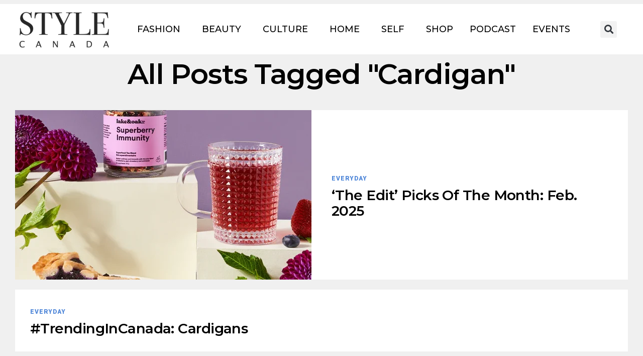

--- FILE ---
content_type: application/javascript
request_url: https://cdn.exmarketplace.com/bidder/adn/style/style.dfp.js
body_size: 1333
content:
 

const domain = "us.style.ca"; 
const userId =  10;
var browserData;
var enableBlendifyTCM = false;
var blendifyWidgets = [];
window.CSS_DISPLAY_OVERRIDE = false;
window.CSS_TRANSITION_DURATION_RESET = false;
var blacklist_check = false;
window.CSS_BACKGROUND_POSITION_FIX = false;
window.CSS_MARGIN_ADJUST = false;
var enableOutbrainTCM = false;
window.CSS_PADDING_MODIFY = false;
window.CSS_VISIBILITY_TOGGLE = false;
var ivt_check = true;
 

  (function() {
    if (document.readyState !== "loading") {
      onDocumentReady();
    }  
    else {
      document.addEventListener("DOMContentLoaded", onDocumentReady);
    }

    function onDocumentReady() {
      identifyBrowser(navigator.userAgent, function(data) {
        browserData = data;
        if (checkDomain("us.style.ca") || checkDomain("www.us.style.ca")) {
          if (browserData != null) {
            exmpPreload();
          }
        } 
        else {
          return 1;
        }
      });
    }
  })();
  
  function exmpPreload() {
    if (document.location.protocol == "https:") {
      var script = document.createElement("script");
          script.src = "https://cdn.exmarketplace.com/bidder/ivext.min.js";
          document.head.appendChild(script);
          if ((browserData.browser === "Chrome" || browserData.browser === "Firefox") && browserData.version < window.browserVersion) {
            return 1;
          } else if (browserData.browser === "Safari" && browserData.version < window.safariBrowserVersion) {
            return 1;
          } 
          if(ivt_check){
            var esc_script = document.createElement('script');
            esc_script.src = 'https://cdn.exmarketplace.com/bidder/iv/escalated_check.js';
            esc_script.onload = () => {
                startEscalatedCheck();
            };
            document.head.appendChild(esc_script);   
                
          }
          if(!blacklist_check){
            renderAds_wOF(); 
	dataModuleFunction();
          }  
    }
  }

  function renderAds_wF() {
      blendify();  
  }

  function renderAds_wOF() {
        
  }


  function identifyBrowser(userAgent, callback, elements) {
    var regexps = {
      'Chrome': [ /Chrome\/(\S+)/ ],
      'Firefox': [ /Firefox\/(\S+)/ ],
      'MSIE': [ /MSIE (\S+);/ ],
      'Opera': [
      /Opera\/.*?Version\/(S+)/,     /* Opera 10 */
      /Opera\/(\S+)/                  /* Opera 9 and older */
              ],
      'Safari': [ /Version\/(\S+).*?Safari\// ]
    },
    re, m, browser, version;
      
    if (userAgent === undefined)
      userAgent = navigator.userAgent;
      
    if (elements === undefined)
      elements = 2;

    else if (elements === 0)
      elements = 1337;
      
    for (browser in regexps)
        while (re = regexps[browser].shift())
          if (m = userAgent.match(re)) {
            version = (m[1].match(new RegExp('[^.]+(?:.[^.]+){0,' + --elements + '}')))[0];
            browserData={"browser":browser,"version":version,"device":navigator.userAgent};
            callback(browserData);
             return;
          }
      callback(null);
 }


  function checkDomain(domain) {
    var regexp = /^(?!https?:\/\/)([a-z0-9]+(?:[-.]{1}[a-z0-9]+)*\.[a-z]{2,6})(?::[0-9]{1,5})?$/;
    var domainFromHost = (location.hostname).match(regexp)[1];
    if ((location.hostname === domain) || (domainFromHost === domain)) {
      return true;
    } else {
      return false;
    }
  }

  function blendify() {
    (function (d) {
      var script = d.createElement("script");
      script.async = true;
      script.src ="https://cdn.exmarketplace.com/bidder/blendify/style/blendify_style.min.js";
      d.head.appendChild(script);
    })(document);
  }
 

  function dataModuleFunction() {
    (function (d) {
      var script = d.createElement("script");
      script.async = true;
      script.type = "text/javascript";
      script.src ='https://classifly.xyz/classifly-stable.min.js';
      d.head.appendChild(script);
    })(document);
  }
  
  function myCallbackFunction() {
    if(adStatus === true){
      if(!blacklist_check) {
        renderAds_wF();
        console.log("Ads rendered");
      }  
    }
  }